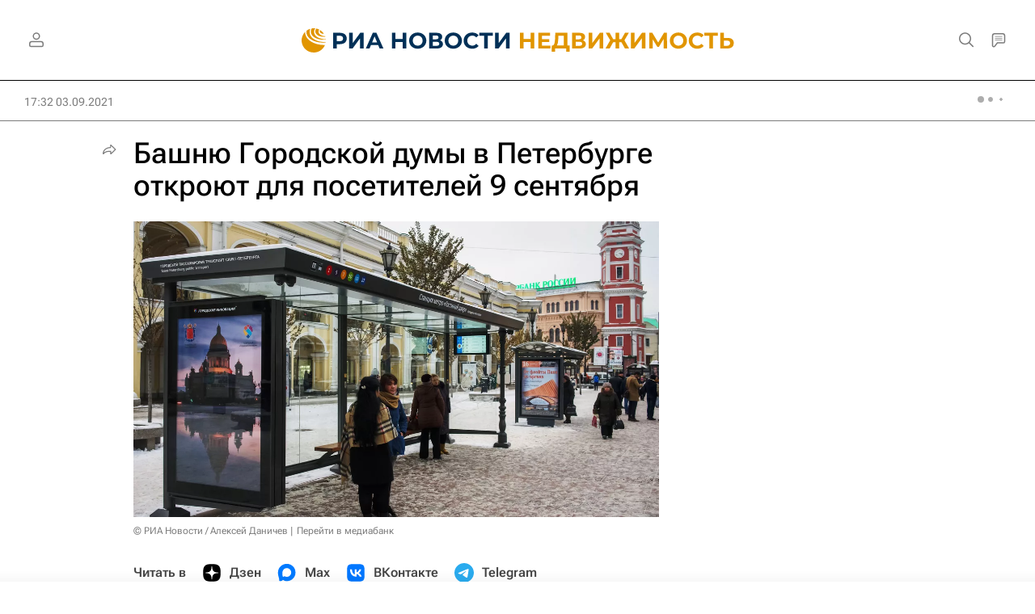

--- FILE ---
content_type: text/html
request_url: https://tns-counter.ru/nc01a**R%3Eundefined*rian_ru/ru/UTF-8/tmsec=rian_ru/854088961***
body_size: 14
content:
62E071146977CDFBG1769459195:62E071146977CDFBG1769459195